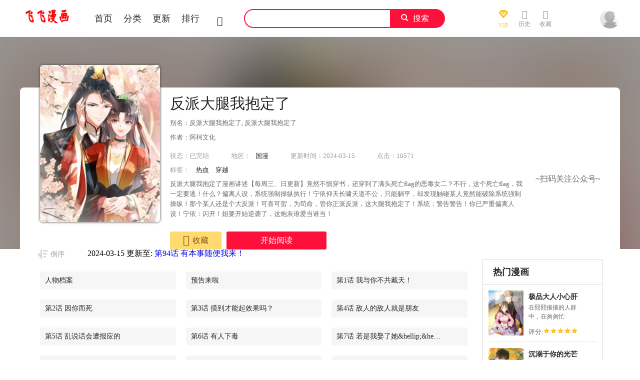

--- FILE ---
content_type: text/html; charset=utf-8
request_url: https://pipimh123.com/book/8843
body_size: 10082
content:

        <!DOCTYPE html>
<html>
<head>
    <meta http-equiv="Content-Type" content="text/html; charset=UTF-8">
    <meta http-equiv="Content-language" content="zh-CN">
    <link rel="shortcut icon" href="https://js.tupian.run/static/images/favicon.ico">
    
<title>反派大腿我抱定了漫画免费阅读-飞飞漫画网</title>
<meta name="keywords" content="反派大腿我抱定了,反派大腿我抱定了漫画免费全集阅读,反派大腿我抱定了漫画免费阅读,反派大腿我抱定了漫画上下拉观看,反派大腿我抱定了土豪漫画,飞飞漫画网" />
<meta name="description" content="反派大腿我抱定了漫画又名,反派大腿我抱定了土豪漫画是一本地区为国漫，类型为热血|穿越的高人气漫画，漫画简介：【每周三、日更新】竟然不慎穿书，还穿到了满头死亡flag的恶毒女二？不行，这个死亡flag，我一定要逃！什么？偏离人设，系统强制操纵执行！宁依仰天长啸天道不公，只能躺平，却发现触碰某人竟然能破除系统强制操纵！那个某人还是个大反派！可喜可贺，为苟命，管你正派反派，这大腿我抱定了！系统：警告警告！你已严重偏离人设！宁依：闪开！姐要开始逆袭了，这炮灰谁爱当谁当！。飞飞漫画网上下拉观看">
<meta property="og:type" content="novel">
<meta property="og:title" content="反派大腿我抱定了">
<meta property="og:novel:book_name" content="反派大腿我抱定了">
<meta property="og:description" content="【每周三、日更新】竟然不慎穿书，还穿到了满头死亡flag的恶毒女二？不行，这个死亡flag，我一定要逃！什么？偏离人设，系统强制操纵执行！宁依仰天长啸天道不公，只能躺平，却发现触碰某人竟然能破除系统强制操纵！那个某人还是个大反派！可喜可贺，为苟命，管你正派反派，这大腿我抱定了！系统：警告警告！你已严重偏离人设！宁依：闪开！姐要开始逆袭了，这炮灰谁爱当谁当！">
<meta property="og:image" content="https://cover.tupian.run/upload/vod/20220821-1/16f66e44d519593e7601589cf4224e20.jpg_300x300.jpg">
<meta property="og:novel:category" content="热血|穿越">
<meta property="og:novel:author" content="阿柯文化">
<meta property="og:novel:read_url" content="http://82.158.229.155/book/8843">
<meta property="og:url" content="http://82.158.229.155/book/8843">
<meta property="og:novel:status" content="已完结">
<meta property="og:novel:update_time" content="2024-03-15">
<meta property="og:novel:latest_chapter_name" content="第94话 有本事随便我来！">
<meta property="og:novel:latest_chapter_url" content="http://82.158.229.155/chapter/858655">
<script src="https://cdnjs.cloudflare.com/ajax/libs/crypto-js/4.1.1/crypto-js.min.js"></script>   

    <link href="https://js.tupian.run/static/css/style.css" rel="stylesheet" type="text/css">
    <link href="https://js.tupian.run/static/css/userinfo-vendor.css" rel="stylesheet" type="text/css">
    <link href="https://js.tupian.run/static/css/dm5_style.css" rel="stylesheet" type="text/css">
    
<link rel="stylesheet" href="https://js.tupian.run/static/css/jquery-ui-1.7.3.custom.css">

    <script src="https://js.tupian.run/static/js/jquery/1.12.4/jquery.min.js"></script>
    <script src="https://js.tupian.run/static/js/vue/2.6.10/vue.min.js"></script>
    <script src="https://js.tupian.run/static/js/axios/0.19.2/axios.min.js"></script>
    <script src="https://js.tupian.run/static/js/jquery_lazyload/1.9.7/jquery.lazyload.min.js"></script>
    <script src="https://js.tupian.run/static/js/index.js"></script>
</head>

<body class="white">
<!-- 页面头部 -->
<header class="header container-fluid " style="left: 0px;">
    <div class="container">
        <!-- 左侧logo -->
        <a href="/" title="首页">
            <img class="header-logo" src="https://js.tupian.run/static/images/ffmhheader-logo.png">
        </a>
        <!-- 左侧菜单标题 -->
        <ul class="header-title">
            <li><a href="/" title="首页">首页</a></li>
            <li><a href="/booklist" title="分类" >分类</a></li>
            <li><a href="/update" title="更新" >更新</a></li>
            <li><a href="/rank" title="排行" >排行</a></li>
            <li><a href="/booklist" title="分类" ><i class="icon icon-cat" style="font-size:19px;vertical-align: sub;"></i></a></li>
        </ul>
       
        <!-- 搜索栏 -->
        <div class="header-search">
            <input id="txtKeywords" type="text" value="">
            <a id="btnSearch">搜索</a>
            <script>
                $('#btnSearch').click(function () {
                    var keyword = $('#txtKeywords').val();
                    window.location.href = '/581?keyword=' + keyword +'&sn=pp';
                })
            </script>
        </div>
        <ul class="header-bar">
            <li class="vip">
                <a href="/vip">
                    <div class="header-vip"></div>
                    <p>VIP</p>
                </a>
            </li>
            <li class="hover">
                <a href="/history" target="_blank" title="历史" >
                    <i class="icon icon-clock"></i>
                    <p>历史</p>
                </a>
            </li>
            <li class="hover">
                <a href="/bookshelf" data-isload="0" target="_blank" title="收藏" >
                    <i class="icon icon-fav"></i>
                    <p>收藏</p>
                    <span class="red-sign"></span>
                </a>
            </li>
        </ul>
        <div class="header_login hover">
            <a href="/ucenter" class="js_header_login_btn" title="用户中心">
                <img data-isload="0" class="header-avatar" src="https://js.tupian.run/static/images/mrtx.gif">
            </a>
        </div>
    </div>
</header>

<div class="">
    <section class="banner_detail">
        <div class="banner_border_bg">
            <img class="banner_detail_bg" src="https://cover.tupian.run/upload/vod/20220821-1/16f66e44d519593e7601589cf4224e20.jpg_300x300.jpg" alt="反派大腿我抱定了" style="width: 100%;height:auto;filter: progid:DXImageTransform.Microsoft.Blur(PixelRadius=60, MakeShadow=false);">
        </div>
        <div class="banner_detail_form">
            <div class="cover">
                <img src="https://cover.tupian.run/upload/vod/20220821-1/16f66e44d519593e7601589cf4224e20.jpg_300x300.jpg" alt="反派大腿我抱定了">
                <div class="sr-qrcode">
                    <img src="https://js.tupian.run/static/images/wxqrcode.jpg" alt="反派大腿我抱定了">
                    <div class="sr-qrcode__text">~扫码关注公众号~</div>
                </div>
            </div>
            <div class="info">
                <h1 title="反派大腿我抱定了漫画">反派大腿我抱定了</h1>
                <p class="subtitle">别名：反派大腿我抱定了,  反派大腿我抱定了</p>
                <p class="subtitle">作者：阿柯文化</p>
                <p class="tip">
                    <span class="block">状态：<span>已完结</span></span>
                    <span class="block ticai">地区：<a href="/booklist/?area=3" target="_blank">国漫</a></span>
                    <span class="block">更新时间：2024-03-15</span>
                    <span class="block">点击：10571</span>
                </p>
                <p class="tip" style="margin-top:10px;">
                    <span class="block">标签：
                                                <a href="/booklist/?tag=热血" target="_blank">热血</a>
                                                <a href="/booklist/?tag=穿越" target="_blank">穿越</a>
                                            </span>
                </p>
                <p class="content" style="position: relative;overflow : hidden;text-overflow: ellipsis;display: -webkit-box;-webkit-box-orient: vertical;">
                   反派大腿我抱定了漫画讲述【每周三、日更新】竟然不慎穿书，还穿到了满头死亡flag的恶毒女二？不行，这个死亡flag，我一定要逃！什么？偏离人设，系统强制操纵执行！宁依仰天长啸天道不公，只能躺平，却发现触碰某人竟然能破除系统强制操纵！那个某人还是个大反派！可喜可贺，为苟命，管你正派反派，这大腿我抱定了！系统：警告警告！你已严重偏离人设！宁依：闪开！姐要开始逆袭了，这炮灰谁爱当谁当！                </p>
                <div class="bottom" style="width: 850px;bottom: 30px;">
                                        <a href="javascript:void(0);" id="addfavor" class="btn-1 btn_collection"><i class="icon icon-fav2"></i>收藏</a>
                                            <a href="/chapter/571091" class="btn-2">开始阅读</a>
                                                            </div>
            </div>
            <script>
                $('#addfavor').click(function () {
                    var val = $(this).attr('data-val');
                    $.post({
                        url:`/addfavor`,
                        data:{'book_id' : 8843, 'val' : val },
                        success: function (res) {
                            if (res.err == 1){
                                ShowDialog(res.msg);
                            } else {
                                if (res.isfavor == 1){ //表示收藏了，将控件状态改为已收藏
                                    $('a.btn-1').html('<i class="icon icon-fav2-full"></i>已收藏</a>').attr('data-val',1).addClass('active');
                                    ShowDialog('收藏成功');
                                } else { //更改为未收藏
                                    $('a.btn-1').html('<i class="icon icon-fav2"></i>收藏</a>').attr('data-val',0).removeClass('active');
                                    ShowDialog('取消收藏');
                                }
                            }
                        },
                    })
                })
            </script>
            <div style="clear: both;"></div>
        </div>
    </section>
</div>
<div class="view-comment" style="position:relative;">
    <div class="container">
        <div class="view-comment-sub">
            <div class="sub-manga">
                <h2 class="top">热门漫画</h2>
                <ul class="list">
                                        <li>
                        <div class="cover">
                            <a href="/book/742" title="极品大人小心肝">
                                <img src="http://pp1.tupian.run/static/upload/book/742/cover.jpg" alt="极品大人小心肝">
                            </a>
                        </div>
                        <div class="info">
                            <p class="title">
                                <a href="/book/742" title="极品大人小心肝">极品大人小心肝</a>
                            </p>
                            <p class="subtitle-new"> 在熙熙攘攘的人群中，在匆匆忙</p>
                            <p class="tip"><span>评分:</span><span class="mh-star-line star-5"></span></p>
                        </div>
                    </li>
                                        <li>
                        <div class="cover">
                            <a href="/book/2003" title="沉溺于你的光芒">
                                <img src="http://pp1.tupian.run/static/upload/book/2003/cover.jpg" alt="沉溺于你的光芒">
                            </a>
                        </div>
                        <div class="info">
                            <p class="title">
                                <a href="/book/2003" title="沉溺于你的光芒">沉溺于你的光芒</a>
                            </p>
                            <p class="subtitle-new">《沉溺于你的光芒》是由尉迟金泽</p>
                            <p class="tip"><span>评分:</span><span class="mh-star-line star-5"></span></p>
                        </div>
                    </li>
                                        <li>
                        <div class="cover">
                            <a href="/book/2064" title="请问您今天要来点兔子吗？小豆队的诗文集">
                                <img src="http://pp1.tupian.run/static/upload/book/2064/cover.jpg" alt="请问您今天要来点兔子吗？小豆队的诗文集">
                            </a>
                        </div>
                        <div class="info">
                            <p class="title">
                                <a href="/book/2064" title="请问您今天要来点兔子吗？小豆队的诗文集">请问您今天要来点兔子吗？小豆队的诗文集</a>
                            </p>
                            <p class="subtitle-new">《请问您今天要来点兔子吗？小豆</p>
                            <p class="tip"><span>评分:</span><span class="mh-star-line star-5"></span></p>
                        </div>
                    </li>
                                        <li>
                        <div class="cover">
                            <a href="/book/2076" title="都市巅峰高手">
                                <img src="http://pp1.tupian.run/static/upload/book/2076/cover.jpg" alt="都市巅峰高手">
                            </a>
                        </div>
                        <div class="info">
                            <p class="title">
                                <a href="/book/2076" title="都市巅峰高手">都市巅峰高手</a>
                            </p>
                            <p class="subtitle-new">《都市巅峰高手》是由博易动漫主</p>
                            <p class="tip"><span>评分:</span><span class="mh-star-line star-5"></span></p>
                        </div>
                    </li>
                                        <li>
                        <div class="cover">
                            <a href="/book/2166" title="我才不嫁皇太子！">
                                <img src="http://pp1.tupian.run/static/upload/book/2166/cover.jpg" alt="我才不嫁皇太子！">
                            </a>
                        </div>
                        <div class="info">
                            <p class="title">
                                <a href="/book/2166" title="我才不嫁皇太子！">我才不嫁皇太子！</a>
                            </p>
                            <p class="subtitle-new">《我才不嫁皇太子！》是由Pan</p>
                            <p class="tip"><span>评分:</span><span class="mh-star-line star-5"></span></p>
                        </div>
                    </li>
                                        <li>
                        <div class="cover">
                            <a href="/book/2187" title="雪酱">
                                <img src="http://pp1.tupian.run/static/upload/book/2187/cover.jpg" alt="雪酱">
                            </a>
                        </div>
                        <div class="info">
                            <p class="title">
                                <a href="/book/2187" title="雪酱">雪酱</a>
                            </p>
                            <p class="subtitle-new">《雪酱》是由きちゆゃん主笔连载</p>
                            <p class="tip"><span>评分:</span><span class="mh-star-line star-5"></span></p>
                        </div>
                    </li>
                                    </ul>
            </div>

            <div class="sub-manga">
                <h2 class="top">相关推荐</h2>
                <ul class="list">
                                        <li>
                        <div class="cover">
                            <a href="/book/8201" title="我的弟子都超神">
                                <img src="https://cover.tupian.run/upload/vod/20220116-1/2e06262d1072988a9e80529a0b23cc74.jpg_300x300.jpg" alt="我的弟子都超神">
                            </a>
                        </div>
                        <div class="info">
                            <p class="title">
                                <a href="/book/8201" title="我的弟子都超神">我的弟子都超神</a>
                            </p>
                            <p class="subtitle-new">游戏公司的加班狗叶阳，带着&lsquo;全</p>
                            <p class="tip"><span>评分:</span><span class="mh-star-line star-5"></span></p>
                        </div>
                    </li>
                                        <li>
                        <div class="cover">
                            <a href="/book/8843" title="反派大腿我抱定了">
                                <img src="https://cover.tupian.run/upload/vod/20220821-1/16f66e44d519593e7601589cf4224e20.jpg_300x300.jpg" alt="反派大腿我抱定了">
                            </a>
                        </div>
                        <div class="info">
                            <p class="title">
                                <a href="/book/8843" title="反派大腿我抱定了">反派大腿我抱定了</a>
                            </p>
                            <p class="subtitle-new">【每周三、日更新】竟然不慎穿书</p>
                            <p class="tip"><span>评分:</span><span class="mh-star-line star-5"></span></p>
                        </div>
                    </li>
                                        <li>
                        <div class="cover">
                            <a href="/book/8144" title="被咬后成为王者">
                                <img src="https://cover.tupian.run/upload/vod/20220108-1/70b930314baec68c5ce3a5c27c383a0f.png_300x300.png" alt="被咬后成为王者">
                            </a>
                        </div>
                        <div class="info">
                            <p class="title">
                                <a href="/book/8144" title="被咬后成为王者">被咬后成为王者</a>
                            </p>
                            <p class="subtitle-new">【每周五更新】重生后，世界变了</p>
                            <p class="tip"><span>评分:</span><span class="mh-star-line star-5"></span></p>
                        </div>
                    </li>
                                        <li>
                        <div class="cover">
                            <a href="/book/8139" title="军火女凰">
                                <img src="https://cover.tupian.run/upload/vod/20220108-1/a7327ba669d6540512b68402efd7ff25.jpg_300x300.jpg" alt="军火女凰">
                            </a>
                        </div>
                        <div class="info">
                            <p class="title">
                                <a href="/book/8139" title="军火女凰">军火女凰</a>
                            </p>
                            <p class="subtitle-new">身为军长的我，因一场意外穿越到</p>
                            <p class="tip"><span>评分:</span><span class="mh-star-line star-5"></span></p>
                        </div>
                    </li>
                                        <li>
                        <div class="cover">
                            <a href="/book/9438" title="修真肾斗士">
                                <img src="https://cover.tupian.run/upload/vod/20221003-1/951da86a5123ee01f235f41ce35e52d6.jpg_300x300.jpg" alt="修真肾斗士">
                            </a>
                        </div>
                        <div class="info">
                            <p class="title">
                                <a href="/book/9438" title="修真肾斗士">修真肾斗士</a>
                            </p>
                            <p class="subtitle-new">【独家/每日更新，每周更新7话</p>
                            <p class="tip"><span>评分:</span><span class="mh-star-line star-5"></span></p>
                        </div>
                    </li>
                                        <li>
                        <div class="cover">
                            <a href="/book/8146" title="虐渣的一百种方式">
                                <img src="https://cover.tupian.run/upload/vod/20220108-1/67ecf36572a9d651f438e399afead5f8.png_300x300.png" alt="虐渣的一百种方式">
                            </a>
                        </div>
                        <div class="info">
                            <p class="title">
                                <a href="/book/8146" title="虐渣的一百种方式">虐渣的一百种方式</a>
                            </p>
                            <p class="subtitle-new">【每周六、七更新】我宇宙最强女</p>
                            <p class="tip"><span>评分:</span><span class="mh-star-line star-5"></span></p>
                        </div>
                    </li>
                                    </ul>
            </div>
        </div>
      
        <div class="left-bar">
            <div id="tempc">
                <div class="detail-list-title" id="detail-list-title">
                    <a href="javascript:void(0);" onclick="sortBtnClick();" mode="0" class="order desc inverted">倒序</a>
                    <p style="height:20px;padding-left:100px">2024-03-15  更新至:  <a href="/chapter/858655">第94话 有本事随便我来！</a></p> 
                </div>


                                <div id="chapterlistload">
                    <ul class="view-win-list detail-list-select" id="detail-list-select">
                                                <li>
                            <a href="/chapter/+W0TFaVm" target="_blank" class="chapterurl">KOCYwhX+Q+XjXNxG</a>
                                                    </li>
                                                <li>
                            <a href="/chapter/+W0TFaVl" target="_blank" class="chapterurl">JfimwA3dQ9nlX+ho</a>
                                                    </li>
                                                <li>
                            <a href="/chapter/+W0TFaVk" target="_blank" class="chapterurl">K/aOFHT4OGSmMuwqo4t6S2Vh13WK0t9pShwuCJ6bgLA=</a>
                                                    </li>
                                                <li>
                            <a href="/chapter/+W0TFaVj" target="_blank" class="chapterurl">K/aOF3T4OGSlId0qpqV2dkljwkM=</a>
                                                    </li>
                                                <li>
                            <a href="/chapter/+W0TFaVi" target="_blank" class="chapterurl">K/aOFnT4OGSmK8Urk7V4f0ht7EWH4tlpVyAtMquRrKa7yuY=</a>
                                                    </li>
                                                <li>
                            <a href="/chapter/+W0TFaVh" target="_blank" class="chapterurl">K/aOEXT4OGSmL/Eqob95bEFj+nSL7dRqchktNJiSoLqx+fI=</a>
                                                    </li>
                                                <li>
                            <a href="/chapter/+W0TFaVg" target="_blank" class="chapterurl">K/aOEHT4OGSkA8wmtLF2WVhh02KG1sNpSA0uFqOTprU=</a>
                                                    </li>
                                                <li>
                            <a href="/chapter/+W0TFaVv" target="_blank" class="chapterurl">K/aOE3T4OGSmJvQqob96Tk5jwGo=</a>
                                                    </li>
                                                <li>
                            <a href="/chapter/+W0WEqpl" target="_blank" class="chapterurl">K/aOEnT4OGSoMdgog6p4flRgx06L7ehqZxHtxFIYUFgkTV80JBhElNw9</a>
                                                    </li>
                                                <li>
                            <a href="/chapter/+W0WEqpk" target="_blank" class="chapterurl">K/aOHXT4OGSmCNwok5R5dHxgy0yH5+9pVwojCraQgZE=</a>
                                                    </li>
                                                <li>
                            <a href="/chapter/+W0WHK1j" target="_blank" class="chapterurl">K/aOHHT4OGSpOdwqo752Rmlt2maL7eg=</a>
                                                    </li>
                                                <li>
                            <a href="/chapter/+W0WHKRh" target="_blank" class="chapterurl">K/aOFKy/CtlgUsJX/Z0xE1ktSZAKOwLmspPtxFIYUFgkTZHz1JKmX0qOG3jF6A==</a>
                                                    </li>
                                                <li>
                            <a href="/chapter/+W0XEK9h" target="_blank" class="chapterurl">K/aOFK2/CtlgXfZZ/rQfH0YYh0b0s9UOLRRK</a>
                                                    </li>
                                                <li>
                            <a href="/chapter/+W0UFaxg" target="_blank" class="chapterurl">K/aOFK6/CtlgX9NP8oY/En0+iGLrv8ESJCBaRJjR26rsksb9pOS/EhCZ</a>
                                                    </li>
                                                <li>
                            <a href="/chapter/+WISFq5i" target="_blank" class="chapterurl">K/aOFK+/CtlgXOhs/70TEFAniW74s9YPJD5cQ4vr</a>
                                                    </li>
                                                <li>
                            <a href="/chapter/+WMQEqhk" target="_blank" class="chapterurl">K/aOFKi/CtlgXsBu/ZkXEngQh17us9QELRRU</a>
                                                    </li>
                                                <li>
                            <a href="/chapter/+moSE6Vk" target="_blank" class="chapterurl">K/aOFKm/CtlgXNNx/70VEn4Tinf4s9IrJhJNQ4vr043V</a>
                                                    </li>
                                                <li>
                            <a href="/chapter/+moXEK5u" target="_blank" class="chapterurl">K/aOFKq/CtlgXsVD86smHnoeiWXKuNIO</a>
                                                    </li>
                                                <li>
                            <a href="/chapter/+moUHK1h" target="_blank" class="chapterurl">K/aOFKu/CtlgX9h3/oslH0cminzQstc9JhNLSI78043L</a>
                                                    </li>
                                                <li>
                            <a href="/chapter/+moaE65n" target="_blank" class="chapterurl">K/aOFKS/CtlgXsBb/oIkEGghh1DvuNIQ</a>
                                                    </li>
                                                <li>
                            <a href="/chapter/+moaE65m" target="_blank" class="chapterurl">K/aOFKW/CtlgXPVf/ZkXEn0viXvcsd0a5MCuwFsdTAo=</a>
                                                    </li>
                                                <li>
                            <a href="/chapter/+msQF6Vi" target="_blank" class="chapterurl">K/aOF6y/CtlgXPVf/74yE0oqi0PKv9EWJAh8il8RUF09BkI=</a>
                                                    </li>
                                                <li>
                            <a href="/chapter/+msbFaxv" target="_blank" class="chapterurl">K/aOF62/CtlgXeZ6/Ys7EEgMh0zTseUwKh1IQ4v1</a>
                                                    </li>
                                                <li>
                            <a href="/chapter/+mgRF6hm" target="_blank" class="chapterurl">K/aOF66/CtlgX/Jh/I0vEV8Bikbn</a>
                                                    </li>
                                                <li>
                            <a href="/chapter/+mgREaRk" target="_blank" class="chapterurl">K/aOF6+/CtlgXcZT/qonEn0IinfAs9UqLRRK</a>
                                                    </li>
                                                <li>
                            <a href="/chapter/+mgWHapj" target="_blank" class="chapterurl">K/aOF6i/CtlgXPVf/rUvEF0qiXvcssY5JhBvSI/e26XjksPm</a>
                                                    </li>
                                                <li>
                            <a href="/chapter/+mgWHapi" target="_blank" class="chapterurl">K/aOF6m/CtlgXNBt/rkREX4WiGPws9QJ</a>
                                                    </li>
                                                <li>
                            <a href="/chapter/+mgWHaph" target="_blank" class="chapterurl">K/aOF6q/CtlgXsVD/Z0xH28Si0XPuNIDJDBkRZ3j2bn/ksPm</a>
                                                    </li>
                                                <li>
                            <a href="/chapter/+mgWHapg" target="_blank" class="chapterurl">K/aOF6u/CtlgUshe/qwEE001ikL6s9IVJhBGSIvuGlkxGhU1MU8=</a>
                                                    </li>
                                                <li>
                            <a href="/chapter/+mgXEahv" target="_blank" class="chapterurl">K/aOF6S/CtlgU/5v/70lGXkJi0XPsuYkJztmil8RUF09BkJ6KRFEkcV2sQ==</a>
                                                    </li>
                                                <li>
                            <a href="/chapter/+mgVHKll" target="_blank" class="chapterurl">K/aOF6W/CtlgUu1r/oMbEU0Dinf+s9QJKxRrS6Hf043V</a>
                                                    </li>
                                                <li>
                            <a href="/chapter/+mgVHKlk" target="_blank" class="chapterurl">K/aOFqy/CtlgXNNx/70VGXkJiXrHsu8VJhNLSI78043LmcXd</a>
                                                    </li>
                                                <li>
                            <a href="/chapter/+mgaF69v" target="_blank" class="chapterurl">K/aOFq2/CtlgXPdq8oUfE2A8ilbmsusnJzNVSI3Y</a>
                                                    </li>
                                                <li>
                            <a href="/chapter/+mgaF69u" target="_blank" class="chapterurl">K/aOFq6/CtlgUsJX/70TE0YKilzIsuECJBx1S63w1ZLakNngpOGi</a>
                                                    </li>
                                                <li>
                            <a href="/chapter/+mgaEa9i" target="_blank" class="chapterurl">K/aOFq+/CtlgX9h9/oEhEF0qiWTmv+UpKgl8S63w</a>
                                                    </li>
                                                <li>
                            <a href="/chapter/+mgaEqhi" target="_blank" class="chapterurl">K/aOFqi/CtlgX81//oYREVkaiVXMsPQLJCFGSZLH2InUkNnr</a>
                                                    </li>
                                                <li>
                            <a href="/chapter/+mkQFaVk" target="_blank" class="chapterurl">K/aOFqm/CtlgXsBu/ooxHmshh1fpvuwsJhVGRJjj2IrNmcXD</a>
                                                    </li>
                                                <li>
                            <a href="/chapter/+mkQFaVj" target="_blank" class="chapterurl">K/aOFqq/CtlgU/5v/70lE0oginfKsPIQJxdISafj043L</a>
                                                    </li>
                                                <li>
                            <a href="/chapter/+mkREaVu" target="_blank" class="chapterurl">K/aOFqu/CtlgXOFi/ashEF0qi0DisfYgJDRCSYj326fqmcXD</a>
                                                    </li>
                                                <li>
                            <a href="/chapter/+mkRHa5h" target="_blank" class="chapterurl">K/aOFqS/CtlgXPVf/Zg7EFAUi0XPuNIO</a>
                                                    </li>
                                                <li>
                            <a href="/chapter/+mkUE65v" target="_blank" class="chapterurl">K/aOFqW/CtlgXeFR/Z0xEFkMh07MsPQLJBlUSo7i2Ivu</a>
                                                    </li>
                                                <li>
                            <a href="/chapter/+mkVFa1h" target="_blank" class="chapterurl">K/aOEay/CtlgU/5z/pUyEngliGLr</a>
                                                    </li>
                                                <li>
                            <a href="/chapter/+mkVFa1g" target="_blank" class="chapterurl">K/aOEa2/CtlgXc51/L4BGXkJiXD+suA0JhVrS63w043V</a>
                                                    </li>
                                                <li>
                            <a href="/chapter/+mkVFapu" target="_blank" class="chapterurl">K/aOEa6/CtlgXedJ/oAaEFAUimnSuNIO</a>
                                                    </li>
                                                <li>
                            <a href="/chapter/+mkVFqpj" target="_blank" class="chapterurl">K/aOEa+/CtlgXsBu87oGEVkaiWDAs9YCJDx1RIjz2rnFmcXd</a>
                                                    </li>
                                                <li>
                            <a href="/chapter/+mkbEqti" target="_blank" class="chapterurl">K/aOEai/CtlgX8Vo/7g+EWM+ikTvv9EWKy9HQ4v1</a>
                                                    </li>
                                                <li>
                            <a href="/chapter/+m4SFaxj" target="_blank" class="chapterurl">K/aOEam/CtlgXfV4/IsVEnglikjev80KJzhs</a>
                                                    </li>
                                                <li>
                            <a href="/chapter/+m4QFaRk" target="_blank" class="chapterurl">K/aOEaq/CtlgXfV4/IsVEVIAinj9s9QJLRRUQ4v1</a>
                                                    </li>
                                                <li>
                            <a href="/chapter/+m4QFaRj" target="_blank" class="chapterurl">K/aOEau/CtlgX/NR/Zg7En4Ti0PDsfYgJhJxRIPd2ZzE</a>
                                                    </li>
                                                <li>
                            <a href="/chapter/+m4QFaRi" target="_blank" class="chapterurl">K/aOEaS/CtlgU/5v/70lE2ACi0LVuNIO</a>
                                                    </li>
                                                <li>
                            <a href="/chapter/+m4REKli" target="_blank" class="chapterurl">K/aOEaW/CtlgX81/86oqEFkpiHbks9YCJzhHSrP7</a>
                                                    </li>
                                                <li>
                            <a href="/chapter/+m4REKlh" target="_blank" class="chapterurl">K/aOEKy/CtlgXsVD86MfHnIaiGXvseYeJy5ZRa7d</a>
                                                    </li>
                                                <li>
                            <a href="/chapter/+m4WFKxn" target="_blank" class="chapterurl">K/aOEK2/CtlgXMhP860eE3I3iXD/uNIDKwlxSb3L1LHYksHm</a>
                                                    </li>
                                                <li>
                            <a href="/chapter/+m4WF6Rh" target="_blank" class="chapterurl">K/aOEK6/CtlgU/9t/7g+E3U0h1fbsuk1JwZVSrTx043V</a>
                                                    </li>
                                                <li>
                            <a href="/chapter/+m4XHK5j" target="_blank" class="chapterurl">K/aOEK+/CtlgXsBu86o7EGg+i0LpcQbqrsSi3AxSVFQ4GhAseg==</a>
                                                    </li>
                                                <li>
                            <a href="/chapter/+m4UHaVv" target="_blank" class="chapterurl">K/aOEKi/CtlgXPZp/Y0OEn0Fh3rOsNU8</a>
                                                    </li>
                                                <li>
                            <a href="/chapter/+m4aFaRk" target="_blank" class="chapterurl">K/aOEKm/CtlgXOFi/IsVEn0Fimj+s9UqJThNSqv52Ivu</a>
                                                    </li>
                                                <li>
                            <a href="/chapter/+m8QF6ln" target="_blank" class="chapterurl">K/aOEKq/CtlgUsJW/70TEX4chnvOs9Y0KylYSpr9</a>
                                                    </li>
                                                <li>
                            <a href="/chapter/+m8WHaVj" target="_blank" class="chapterurl">K/aOEKu/CtlgUsJX/KsJEn4Fi0HnvvkhKwpTSaL+</a>
                                                    </li>
                                                <li>
                            <a href="/chapter/+m8UEaRj" target="_blank" class="chapterurl">K/aOEKS/CtlgXOJ9/qE1En8/ilDuscMpLRRK</a>
                                                    </li>
                                                <li>
                            <a href="/chapter/+mwTEKlj" target="_blank" class="chapterurl">K/aOEKW/CtlgXONS/IEoEF0qh0zesMkCKy1GRIPF2Ivu</a>
                                                    </li>
                                                <li>
                            <a href="/chapter/+mwUF6pi" target="_blank" class="chapterurl">K/aOE6y/CtlgXPVf/r0wEnglh3zev80rJwVb</a>
                                                    </li>
                                                <li>
                            <a href="/chapter/+mwVFaxv" target="_blank" class="chapterurl">K/aOE62/CtlgXsBu/o01E3sSiXzguNIO</a>
                                                    </li>
                                                <li>
                            <a href="/chapter/+mwVHa9k" target="_blank" class="chapterurl">K/aOE66/CtlgXPdE/74IH0U5inDfsMc4KyhfSqvf1Ib7mcXd</a>
                                                    </li>
                                                <li>
                            <a href="/chapter/+mwaFa1k" target="_blank" class="chapterurl">K/aOE6+/CtlgXdpo/qIPE20dh2jSsd47Jz1tQ4v1</a>
                                                    </li>
                                                <li>
                            <a href="/chapter/+mwbFKti" target="_blank" class="chapterurl">K/aOE6i/CtlgUsJX/Z0xHnUEiEP2seYeJTJPQ4vr</a>
                                                    </li>
                                                <li>
                            <a href="/chapter/+mwbFq9k" target="_blank" class="chapterurl">K/aOE6m/CtlgXsBu/K4BEFAniEP2seYeJhBARLrb043V</a>
                                                    </li>
                                                <li>
                            <a href="/chapter/+m0SF6th" target="_blank" class="chapterurl">K/aOE6q/CtlgXsBu/ooxEVkaiWDAs9YlJxJUS77d2aTemcXd</a>
                                                    </li>
                                                <li>
                            <a href="/chapter/+m0TFK1g" target="_blank" class="chapterurl">K/aOE6u/CtlgXNxN/7wVE2EoilzCuNIDJSl3S7bI2bTik/TSpOWo</a>
                                                    </li>
                                                <li>
                            <a href="/chapter/+m0TE6th" target="_blank" class="chapterurl">K/aOE6S/CtlgXsNx/pk2E38Bin7qs9EhJy1wSafT</a>
                                                    </li>
                                                <li>
                            <a href="/chapter/+m0QE61m" target="_blank" class="chapterurl">K/aOE6W/CtlgXM9v/78VE3U0il3S</a>
                                                    </li>
                                                <li>
                            <a href="/chapter/+m0WFalj" target="_blank" class="chapterurl">K/aOEqy/CtlgXPVf/Zg7E30ji0XPsNUMJyFa</a>
                                                    </li>
                                                <li>
                            <a href="/chapter/+m0XEK9h" target="_blank" class="chapterurl">K/aOEq2/CtlgX/tD86IfE1AjgETusc8MKiJ6SY3w043V</a>
                                                    </li>
                                                <li>
                            <a href="/chapter/+m0aF61m" target="_blank" class="chapterurl">K/aOEq6/CtlgXfV4/IsVE0s+inbUst4+JDVu</a>
                                                    </li>
                                                <li>
                            <a href="/chapter/+mISEqVn" target="_blank" class="chapterurl">K/aOEq+/CtlgUtJ5/J8ZEn0Ph0zMsNMV</a>
                                                    </li>
                                                <li>
                            <a href="/chapter/+mITHKxn" target="_blank" class="chapterurl">K/aOEqi/CtlgXsVD84YjE0MIiFXms9QJ</a>
                                                    </li>
                                                <li>
                            <a href="/chapter/+mIREqxj" target="_blank" class="chapterurl">K/aOEqm/CtlgXNBq/78VEFkMi0L0v9cFKh98</a>
                                                    </li>
                                                <li>
                            <a href="/chapter/+mIWEK1v" target="_blank" class="chapterurl">K/aOEqq/CtlgXOFi8oY/En0+infAsfYgJydcSZnH1LHR</a>
                                                    </li>
                                                <li>
                            <a href="/chapter/+mIXHK1m" target="_blank" class="chapterurl">K/aOEqu/CtlgU8Rx/aglHnUEiXHksuEgKgd/SI/52bbS</a>
                                                    </li>
                                                <li>
                            <a href="/chapter/+mIVFaRk" target="_blank" class="chapterurl">K/aOEqS/CtlgX9VW/q0GGXkJiXD/s9QJ</a>
                                                    </li>
                                                <li>
                            <a href="/chapter/+mIVFKtl" target="_blank" class="chapterurl">K/aOEqW/CtlgX/JG87AOE2wfgETw</a>
                                                    </li>
                                                <li>
                            <a href="/chapter/+2kVE6Vn" target="_blank" class="chapterurl">K/aOHay/CtlgXsBu/J8aEEwOh3/tse4BJhFDSI3y043L</a>
                                                    </li>
                                                <li>
                            <a href="/chapter/+2wUHa9k" target="_blank" class="chapterurl">K/aOHa2/CtlgXNBq/aQWE0kAimTHsfIjJwZTRI3f2Ine</a>
                                                    </li>
                                                <li>
                            <a href="/chapter/+20THKRh" target="_blank" class="chapterurl">K/aOHa6/CtlgXsBu/rUvEFEzi0Lpsss7JwZ9SafT</a>
                                                    </li>
                                                <li>
                            <a href="/chapter/+2ITFahm" target="_blank" class="chapterurl">K/aOHa+/CtlgU+pj/70UEngliGLrv+kiJzB/</a>
                                                    </li>
                                                <li>
                            <a href="/chapter/+2MRF69l" target="_blank" class="chapterurl">K/aOHai/CtlgXPVf/YYtHmMEiWPbssoVLRRK</a>
                                                    </li>
                                                <li>
                            <a href="/chapter/9GoSHaVh" target="_blank" class="chapterurl">K/aOHam/CtlgX9hz/YYtEFkMi0DFsPo4JhJxQ4v1</a>
                                                    </li>
                                                <li>
                            <a href="/chapter/9GoUFapv" target="_blank" class="chapterurl">K/aOHaq/CtlgUsJX84gxEn0Ii0Dvv+YjLRRU</a>
                                                    </li>
                                                <li>
                            <a href="/chapter/9GobEa5n" target="_blank" class="chapterurl">K/aOHau/CtlgXsBu87oHEF0qiXT+seUnJQ5wRaDA043V</a>
                                                    </li>
                                                <li>
                            <a href="/chapter/9GsSFKVu" target="_blank" class="chapterurl">K/aOHaS/CtlgXsVD/YYtE24EiEP2sfIjJSZAQ4vr</a>
                                                    </li>
                                                <li>
                            <a href="/chapter/9GkbFq1g" target="_blank" class="chapterurl">K/aOHaW/CtlgXetyPW37mqnsH8NJPwvjrsG7l9LRgdbCypbgwA==</a>
                                                    </li>
                                                <li>
                            <a href="/chapter/9G4QFKVi" target="_blank" class="chapterurl">K/aOHKy/CtlgX/Jk84YjEWc1iFrfv9EfJBhfSI3y</a>
                                                    </li>
                                                <li>
                            <a href="/chapter/9G8RFqhv" target="_blank" class="chapterurl">K/aOHK2/CtlgXPxj/KADEn8RimvKssooJwFRSI7/2afI</a>
                                                    </li>
                                                <li>
                            <a href="/chapter/9G8XFK5n" target="_blank" class="chapterurl">K/aOHK6/CtlgXPVf86MfEFgFi0Lps9MvLRRK</a>
                                                    </li>
                                                <li>
                            <a href="/chapter/9G8UEqxh" target="_blank" class="chapterurl">K/aOHK+/CtlgXsNT/7sDE3UKikfsuNIO</a>
                                                    </li>
                                                <li>
                            <a href="/chapter/9G8aE6li" target="_blank" class="chapterurl">K/aOHKi/CtlgXOFH/ZkyEn8OhmLgs9AwJCBaSqrR043V</a>
                                                    </li>
                                            </ul>
                    <script src="/static/js/imgsrc.js?v=1"></script>
                    <script>
                        (function(){
                            $("#detail-list-select li").each(function(){
                                var tsi=$(this).index();
                                $(this).attr("idx",tsi);
                            })
                        })();
                        
                        ;window["\x65\x76\x61\x6c"](function(SUGpVEzpE1,fgsiPQ2,kvJ$I3,CsI_s4,_leIRJADy5,clnL6){_leIRJADy5=function(kvJ$I3){return kvJ$I3['\x74\x6f\x53\x74\x72\x69\x6e\x67'](fgsiPQ2)};if(!''['\x72\x65\x70\x6c\x61\x63\x65'](/^/,window["\x53\x74\x72\x69\x6e\x67"])){while(kvJ$I3--)clnL6[_leIRJADy5(kvJ$I3)]=CsI_s4[kvJ$I3]||_leIRJADy5(kvJ$I3);CsI_s4=[function(_leIRJADy5){return clnL6[_leIRJADy5]}];_leIRJADy5=function(){return'\\\x77\x2b'};kvJ$I3=1};while(kvJ$I3--)if(CsI_s4[kvJ$I3])SUGpVEzpE1=SUGpVEzpE1['\x72\x65\x70\x6c\x61\x63\x65'](new window["\x52\x65\x67\x45\x78\x70"]('\\\x62'+_leIRJADy5(kvJ$I3)+'\\\x62','\x67'),CsI_s4[kvJ$I3]);return SUGpVEzpE1}('\x28\x33\x28\x29\x7b\x24\x28\x22\x2e\x63\x22\x29\x2e\x64\x28\x33\x28\x29\x7b\x34 \x31\x3d\x24\x28\x32\x29\x2e\x35\x28\x29\x3b\x31\x3d\x36\x28\x31\x2c\'\x37\'\x2c\x38\x29\x3b\x34 \x30\x3d\x24\x28\x32\x29\x2e\x39\x28\'\x61\'\x29\x3b\x30\x3d\x30\x2e\x65\x28\x22\x2f\x62\x2f\x22\x2c\x22\x22\x29\x3b\x30\x3d\'\x2f\x62\x2f\'\x2b\x36\x28\x30\x2c\'\x37\'\x2c\x38\x29\x3b\x24\x28\x32\x29\x2e\x39\x28\'\x61\'\x2c\x30\x29\x3b\x24\x28\x32\x29\x2e\x35\x28\x31\x29\x7d\x29\x7d\x29\x28\x29\x3b',15,15,'\x63\x68\x61\x70\x74\x65\x72\x69\x64\x7c\x74\x73\x69\x7c\x74\x68\x69\x73\x7c\x66\x75\x6e\x63\x74\x69\x6f\x6e\x7c\x76\x61\x72\x7c\x74\x65\x78\x74\x7c\x69\x6d\x67\x73\x72\x63\x7c\x33\x34\x32\x33\x32\x7c\x74\x72\x75\x65\x7c\x61\x74\x74\x72\x7c\x68\x72\x65\x66\x7c\x63\x68\x61\x70\x74\x65\x72\x7c\x63\x68\x61\x70\x74\x65\x72\x75\x72\x6c\x7c\x65\x61\x63\x68\x7c\x72\x65\x70\x6c\x61\x63\x65'['\x73\x70\x6c\x69\x74']('\x7c'),0,{}));
                        
                    </script>
                    <div class="m-load-more-sm" id="detail-list-more" onclick="charpterMore();">
                        <a href="javascript:void(0);"  class="detail-more">显示全部章节</a>
                    </div>
                    <script>
                        $(document).ready(function(){
                            var much = $("#detail-list-select li").length + 1;
                            if (much <= 13) {
                                $('#detail-list-more').hide();
                            }
                        })

                    </script>
                </div>
                            </div>         


        </div>
        <div class="view-comment-main" style="margin-top:5px;">
            <div class="top">
                <a href="javascript:void(0);" id="btnnewposts">
                    <h2 class="active">反派大腿我抱定了网友评论</h2>
                </a>
            </div>
            <ul class="list">
                                <li>
                    <div class="cover">
                        <img src="https://js.tupian.run/static/images/mrtx.gif">
                    </div>
                    <div class="info">
                        <div class="clearfix">
                            <textarea class="comment-input js_max_text_length" id="content" placeholder="我来说两句..."></textarea>
                            <p class="comment-item">
                                <span>请您文明上网，理性发言，注意文明用语</span>
                                <input type="button" onclick="subcomment();" class="btn commentbtn" value="发表评论">
                            </p>
                            <input type="hidden" id="book_id" value="8843">
                            <input type="hidden" id="session_uid" value="-1">
                        </div>
                    </div>
                </li>
            </ul>
            <div class="bottom-bar footer-bar" style="display:none;">
                <div class="bottom-page"></div>
            </div>
            
            <div style="margin:0 auto;  text-align: center;"><!--广告-->
            <script type="text/javascript" src="https://js.ppmh.top/abs/pc_infoh1.js?d=1768924800">
        
            </div>
            
        </div>
    </div>
</div>
<script>
    function subcomment() {
        var uid = $('#session_uid').val();
        var comment = $('#content').val();
        var book_id = $('#book_id').val();
        if (uid === '-1') {
            ShowDialog('请先登录');
        } else if (comment.length <= 0) {
            ShowDialog('请勿提交空评论');
        } else {
            $.post({
                url: '/commentadd',
                data: {comment: comment, book_id: book_id},
                success(res) {
                    if (res.err === 1) {
                        ShowDialog(res.msg);
                    } else {
                        ShowDialog(res.msg);
                        setTimeout(function () {
                            location.reload();
                        },1000)
                    }
                },
                error(res) {
                    ShowDialog('表单提交出错');
                    return false;
                }
            })
        }
    }
</script>

<script type="text/javascript" src="https://js.ppmh.top/abs/pc_infoh1.js?d=1768924800">


<div class="footer mt16 cf">
    <div class="footer-wrap">
        <div class="footer-cont container">
            <p>飞飞漫画为纯属个人爱好收集。并不具备版权，所以免费分享供朋友们阅读，朋友们如果喜欢，且有支付能力，请您一定支持正版.本站收集纯属无奈，中国有太多的人真的没有支付能力。我希望我们若干年后，拥有了支付能力，一定像我去看周星驰的大话西游一样。还他一张票钱33。
            </p>
            <p>Copyright © 2016-2018 <em>/</em> 82.158.229.155<em>/</em> All Rights Reserved <em>/</em>
                版权投诉
                <a href="/liuyan/" target="_blank" rel="nofollow"  title="留言">留言</a>
                联系我们
            </p>
        </div>
    </div>
</div>
<div class="alertTop_1" style="display: none;">
    <p id="alertTop_1"></p>
</div>
<script src="https://js.tupian.run/static/js/user-booklist.js"></script>

<!-- Default Statcounter code for ppmh
https://www.pipimanhua.net -->
<script type="text/javascript">
var sc_project=12855304; 
var sc_invisible=1; 
var sc_security="07cf3247"; 
</script>
<script type="text/javascript"
src="https://www.statcounter.com/counter/counter.js"
async></script>
<noscript><div class="statcounter"><a title="Web Analytics"
href="https://statcounter.com/" target="_blank"><img
class="statcounter"
src="https://c.statcounter.com/12855304/0/07cf3247/1/"
alt="Web Analytics"
referrerPolicy="no-referrer-when-downgrade"></a></div></noscript>
<!-- End of Statcounter Code -->
<script type="application/javascript">
    var ad_idzone = "5263562",
    ad_popup_fallback = false,
    ad_popup_force = false,
    ad_chrome_enabled = true,
    ad_new_tab = true,
    ad_frequency_period = 720,
    ad_frequency_count = 1,
    ad_trigger_method = 3,
    ad_trigger_delay = 0; 
</script>
<script type="text/javascript" src="https://js.ppmh.top/abs/pc_tanchuang.js?d=1768924800">

</body>

</html><script defer src="https://static.cloudflareinsights.com/beacon.min.js/vcd15cbe7772f49c399c6a5babf22c1241717689176015" integrity="sha512-ZpsOmlRQV6y907TI0dKBHq9Md29nnaEIPlkf84rnaERnq6zvWvPUqr2ft8M1aS28oN72PdrCzSjY4U6VaAw1EQ==" data-cf-beacon='{"version":"2024.11.0","token":"bd4062df3b1d470d8d8b21b1b42ab637","r":1,"server_timing":{"name":{"cfCacheStatus":true,"cfEdge":true,"cfExtPri":true,"cfL4":true,"cfOrigin":true,"cfSpeedBrain":true},"location_startswith":null}}' crossorigin="anonymous"></script>


--- FILE ---
content_type: application/javascript
request_url: https://pipimh123.com/static/js/imgsrc.js?v=1
body_size: 2382
content:
/*
 * 加密工具已经升级了一个版本，目前为 jsjiami.com.v7 ，更新了加密算法，缩减了体积;
 * 另外 jsjiami.com.v7 已经强制加入校验，注释可以去掉，但是 jsjiami.com.v7 不能去掉，其他都没有任何绑定。
 * 誓死不会加入任何后门，JsJiami.com 加密的使命就是为了保护你们的Javascript 。
 */
 var _0xodF='jsjiami.com.v7';if(function(_0x1acc5d,_0x4984b0,_0x1608ae,_0x5890b0,_0x14d231,_0xb44d62,_0x32593e){return _0x1acc5d=_0x1acc5d>>0x9,_0xb44d62='hs',_0x32593e='hs',function(_0x484ccc,_0x59a533,_0x556142,_0x12cfae,_0xd2d55d){const _0x4346fd=_0x3aec;_0x12cfae='tfi',_0xb44d62=_0x12cfae+_0xb44d62,_0xd2d55d='up',_0x32593e+=_0xd2d55d,_0xb44d62=_0x556142(_0xb44d62),_0x32593e=_0x556142(_0x32593e),_0x556142=0x0;const _0x56477c=_0x484ccc();while(!![]&&--_0x5890b0+_0x59a533){try{_0x12cfae=-parseInt(_0x4346fd(0x1ab,'MJe8'))/0x1*(parseInt(_0x4346fd(0x1ae,'73gL'))/0x2)+-parseInt(_0x4346fd(0x1c4,'y@EH'))/0x3*(parseInt(_0x4346fd(0x1b0,'x0XB'))/0x4)+-parseInt(_0x4346fd(0x1c3,'P^aI'))/0x5+-parseInt(_0x4346fd(0x1ac,'Tk$g'))/0x6+-parseInt(_0x4346fd(0x1b4,'N56A'))/0x7+parseInt(_0x4346fd(0x1c5,'73gL'))/0x8*(-parseInt(_0x4346fd(0x1a9,'DD1N'))/0x9)+parseInt(_0x4346fd(0x1b8,'Ij#B'))/0xa*(parseInt(_0x4346fd(0x1b6,'ql2['))/0xb);}catch(_0x2bd5c3){_0x12cfae=_0x556142;}finally{_0xd2d55d=_0x56477c[_0xb44d62]();if(_0x1acc5d<=_0x5890b0)_0x556142?_0x14d231?_0x12cfae=_0xd2d55d:_0x14d231=_0xd2d55d:_0x556142=_0xd2d55d;else{if(_0x556142==_0x14d231['replace'](/[QSwxPBfeDkJldHMXTuqn=]/g,'')){if(_0x12cfae===_0x59a533){_0x56477c['un'+_0xb44d62](_0xd2d55d);break;}_0x56477c[_0x32593e](_0xd2d55d);}}}}}(_0x1608ae,_0x4984b0,function(_0x24d846,_0x33c887,_0x22805a,_0x4c4f9c,_0x2b2750,_0x3f6570,_0x36d605){return _0x33c887='\x73\x70\x6c\x69\x74',_0x24d846=arguments[0x0],_0x24d846=_0x24d846[_0x33c887](''),_0x22805a='\x72\x65\x76\x65\x72\x73\x65',_0x24d846=_0x24d846[_0x22805a]('\x76'),_0x4c4f9c='\x6a\x6f\x69\x6e',(0x1846b0,_0x24d846[_0x4c4f9c](''));});}(0x18200,0x7d2a7,_0x192e,0xc3),_0x192e){}function _0x3aec(_0x286641,_0x2ef5cd){const _0x192ea7=_0x192e();return _0x3aec=function(_0x3aec32,_0x3a72ff){_0x3aec32=_0x3aec32-0x1a7;let _0x578bee=_0x192ea7[_0x3aec32];if(_0x3aec['MVMnSQ']===undefined){var _0x18ba47=function(_0x343548){const _0x4cead8='abcdefghijklmnopqrstuvwxyzABCDEFGHIJKLMNOPQRSTUVWXYZ0123456789+/=';let _0x5b55c3='',_0x4394f7='';for(let _0x569627=0x0,_0x245b49,_0x5ba8a2,_0x5819fa=0x0;_0x5ba8a2=_0x343548['charAt'](_0x5819fa++);~_0x5ba8a2&&(_0x245b49=_0x569627%0x4?_0x245b49*0x40+_0x5ba8a2:_0x5ba8a2,_0x569627++%0x4)?_0x5b55c3+=String['fromCharCode'](0xff&_0x245b49>>(-0x2*_0x569627&0x6)):0x0){_0x5ba8a2=_0x4cead8['indexOf'](_0x5ba8a2);}for(let _0x515ff5=0x0,_0x510715=_0x5b55c3['length'];_0x515ff5<_0x510715;_0x515ff5++){_0x4394f7+='%'+('00'+_0x5b55c3['charCodeAt'](_0x515ff5)['toString'](0x10))['slice'](-0x2);}return decodeURIComponent(_0x4394f7);};const _0x437a15=function(_0x127e46,_0x38e492){let _0x11e151=[],_0x59da1c=0x0,_0xdc8bac,_0x2be995='';_0x127e46=_0x18ba47(_0x127e46);let _0x3d7461;for(_0x3d7461=0x0;_0x3d7461<0x100;_0x3d7461++){_0x11e151[_0x3d7461]=_0x3d7461;}for(_0x3d7461=0x0;_0x3d7461<0x100;_0x3d7461++){_0x59da1c=(_0x59da1c+_0x11e151[_0x3d7461]+_0x38e492['charCodeAt'](_0x3d7461%_0x38e492['length']))%0x100,_0xdc8bac=_0x11e151[_0x3d7461],_0x11e151[_0x3d7461]=_0x11e151[_0x59da1c],_0x11e151[_0x59da1c]=_0xdc8bac;}_0x3d7461=0x0,_0x59da1c=0x0;for(let _0x1c9ec7=0x0;_0x1c9ec7<_0x127e46['length'];_0x1c9ec7++){_0x3d7461=(_0x3d7461+0x1)%0x100,_0x59da1c=(_0x59da1c+_0x11e151[_0x3d7461])%0x100,_0xdc8bac=_0x11e151[_0x3d7461],_0x11e151[_0x3d7461]=_0x11e151[_0x59da1c],_0x11e151[_0x59da1c]=_0xdc8bac,_0x2be995+=String['fromCharCode'](_0x127e46['charCodeAt'](_0x1c9ec7)^_0x11e151[(_0x11e151[_0x3d7461]+_0x11e151[_0x59da1c])%0x100]);}return _0x2be995;};_0x3aec['StavPr']=_0x437a15,_0x286641=arguments,_0x3aec['MVMnSQ']=!![];}const _0x4f26ea=_0x192ea7[0x0],_0x5a13d1=_0x3aec32+_0x4f26ea,_0x2fa86b=_0x286641[_0x5a13d1];return!_0x2fa86b?(_0x3aec['PZpyqP']===undefined&&(_0x3aec['PZpyqP']=!![]),_0x578bee=_0x3aec['StavPr'](_0x578bee,_0x3a72ff),_0x286641[_0x5a13d1]=_0x578bee):_0x578bee=_0x2fa86b,_0x578bee;},_0x3aec(_0x286641,_0x2ef5cd);}function _0x192e(){const _0x4dac57=(function(){return[_0xodF,'quXBjsPjiXawmi.qTkcPfSoQmD.dnvx7MwqHMJel==','vSoAWOhcH8oczmkieCkwW7tdPmojW6e','WP1SwGBdTGRdSLrfgCoF','W55+W55PWO5XWQ4igMS','vmoAWOpcHmochCoCkmkwW4FdLa','W7/dP8o2','WOBcK2FcK8kmW5iF','ytdcQSocW4VcVfBdMSoNW6hcTmoc','W5lcUSklWRddGaflW6KGxCkk','WRtdM8oYW4FdKW','g8ohtmkHWQRdG1X3'].concat((function(){return['WORdV8ohWO1aWRldP8okW5WnW4/dRby','mIO+W4q','W5X7W5HRW483WOOUifXoW60','geddNa','u2POWPvSWPpdR8kbra','W5/cQ8kxW48oW7VcPq','WR/cGHm','mSo9gh/dNG','vCoHamkzWO3dIeJcPgeNW7fBW4W','j8o4fmkbWR/cKtm5WQxdR8oSWOvn','z8kfWP4vu3NcG8kl','W78UW4pcQW'].concat((function(){return['W7fXDsv1W70oW4G4dSkZWPpdUa','wXFcJCotodfvu2xdNa','shnZWRq','WOHIWOq','dSorW7LZWOpcKWL0WR4','s8kPWPRdJW','nCkcW5ldHCoe','W6GvWOtdG2mFkCoXWQBdGgO','kSoPW4ZcNInwqdFdSq','fYvac0ahrGe','W5FdIdFdHCkuW5epW4BcQG'];}()));}()));}());_0x192e=function(){return _0x4dac57;};return _0x192e();};function imgsrc(_0x56bf0b,_0x2cc5b2,_0x273bc7){const _0x1a9869=_0x3aec;_0x2cc5b2=_0x1a9869(0x1c2,'Et!o');const _0x237a71=CryptoJS['enc'][_0x1a9869(0x1ad,'x0XB')][_0x1a9869(0x1b3,'J]DF')](_0x2cc5b2[_0x1a9869(0x1bc,'xxBO')](0x0,0x10));_0x2cc5b2=CryptoJS['enc'][_0x1a9869(0x1b7,']6ew')]['parse'](CryptoJS[_0x1a9869(0x1b2,'yuoD')](_0x2cc5b2)['toString']());if(_0x273bc7)return CryptoJS['RC4'][_0x1a9869(0x1b1,'Tk$g')](_0x56bf0b,_0x2cc5b2,{'iv':_0x237a71,'padding':CryptoJS[_0x1a9869(0x1c7,'BX#e')][_0x1a9869(0x1aa,'0!]A')]})['toString'](CryptoJS['enc'][_0x1a9869(0x1bd,'FLc6')]);return CryptoJS[_0x1a9869(0x1bb,'ItU%')][_0x1a9869(0x1a7,'Et!o')](_0x56bf0b,_0x2cc5b2,{'iv':_0x237a71,'mode':CryptoJS[_0x1a9869(0x1ba,'ESvo')]['CBC'],'padding':CryptoJS[_0x1a9869(0x1af,'3&rz')][_0x1a9869(0x1be,'P^aI')]})[_0x1a9869(0x1c1,'6f3y')]();}var version_ = 'jsjiami.com.v7';

--- FILE ---
content_type: application/javascript
request_url: https://js.tupian.run/static/js/index.js
body_size: 795
content:
function slide() {
    $('html,body').stop().animate({ scrollTop: 0 }, 500);
}

function setActive(myLi) {
    $('.header-search-list li').removeClass('active');
    myLi.addClass('active');
    if (myLi.parent().find('.type_2').length > 0) {
        myLi.parent().find('.type_2').hide();
        myLi.parent().find('.type_1').css('display', 'block');
        myLi.find('.type_2').show();
        myLi.find('.type_1').hide();
    }
}

function ShowDialog(title) {
    $(".toast").text(title);
    $(".toast").show();
    $("#alertTop_1").text(title);
    $(".alertTop_1").show();
    setTimeout(function () {
        $(".toast").hide();
        $(".alertTop_1").hide();
    }, 1000);
}

window.onresize = function () {
    if ($(window).width() < 1420) {
        $('.index-right-float').hide();
        $('.top-menu').hide();
    } else {
        $('.index-right-float').show();
        $('.top-menu').show();
    }
};

var showmorechapter = false;
//章节加载更多事件
function charpterMore() {
    var much = $("#detail-list-select li").length;
    if (much >= 12) {
        $('#detail-list-more').hide();
        $("#detail-list-select").css("max-height", "none");
    }
}

function sortBtnClick() {
    var orderIdArray = [];
    var idIndex = [];
    var a = $("#detail-list-title a");
    var mode = a.attr("mode");
    var orderid = $("#detail-list-select li");
    orderid.each(function (i) {
        var id = parseInt($(this).attr("idx"));
        idIndex[id] = i;        //orderid的序号
        orderIdArray.push(id);  //orderid的值
    });
    //index的值是从大到小的，所以此处的大于号和小于号是相反的
    if (mode == 1) {
        a.attr("mode", 0);
        a.html("倒序");
        orderIdArray = orderIdArray.sort(function (a, b) { return (a > b) ? 1 : -1 }); //从大到小排序
        a.addClass("inverted");
    }
    else if (mode == 0) {
        a.attr("mode", 1);
        a.html("正序");
        orderIdArray = orderIdArray.sort(function (a, b) { return (a < b) ? 1 : -1 }); //从小到大排序
        a.removeClass("inverted");
    }

    var list = $("#detail-list-select").find("li");
    var _length = orderIdArray.length;

    for (var i = 0; i < _length; i++) {
        $("#detail-list-select").append(list.eq(idIndex[orderIdArray[i]]));
    }
}

function scrollTopComment() {
    //console.log($('#formpl2').offset().top);
    $("body,html").animate({ scrollTop: $('#formpl2').offset().top - 100 }, 500);
    return false;
}